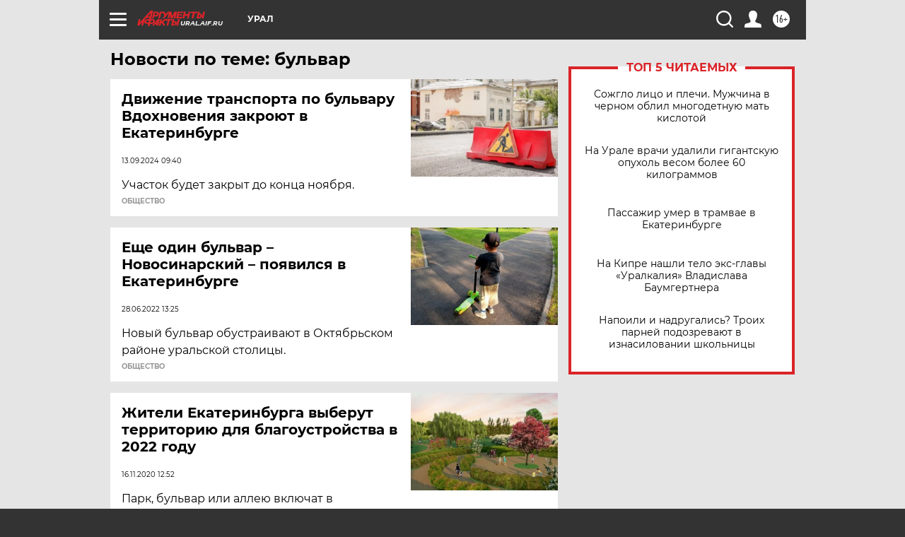

--- FILE ---
content_type: text/html
request_url: https://tns-counter.ru/nc01a**R%3Eundefined*aif_ru/ru/UTF-8/tmsec=aif_ru/872216124***
body_size: -72
content:
14376C156968ED2AX1768484138:14376C156968ED2AX1768484138